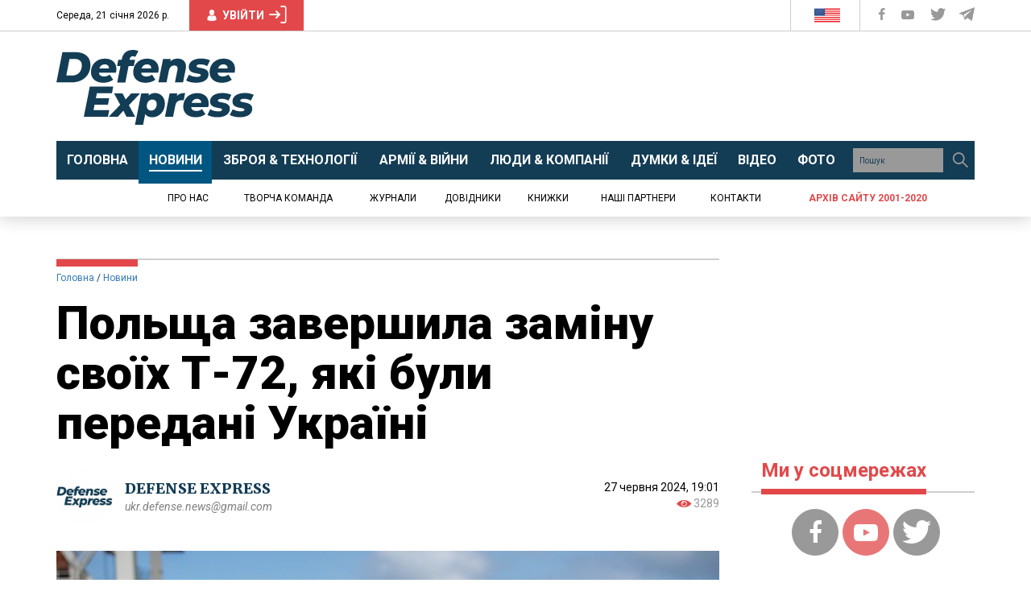

--- FILE ---
content_type: text/html; charset=utf-8
request_url: https://www.google.com/recaptcha/api2/aframe
body_size: 267
content:
<!DOCTYPE HTML><html><head><meta http-equiv="content-type" content="text/html; charset=UTF-8"></head><body><script nonce="K0TGtiFG9VonFDbK1HNy_Q">/** Anti-fraud and anti-abuse applications only. See google.com/recaptcha */ try{var clients={'sodar':'https://pagead2.googlesyndication.com/pagead/sodar?'};window.addEventListener("message",function(a){try{if(a.source===window.parent){var b=JSON.parse(a.data);var c=clients[b['id']];if(c){var d=document.createElement('img');d.src=c+b['params']+'&rc='+(localStorage.getItem("rc::a")?sessionStorage.getItem("rc::b"):"");window.document.body.appendChild(d);sessionStorage.setItem("rc::e",parseInt(sessionStorage.getItem("rc::e")||0)+1);localStorage.setItem("rc::h",'1768973702022');}}}catch(b){}});window.parent.postMessage("_grecaptcha_ready", "*");}catch(b){}</script></body></html>